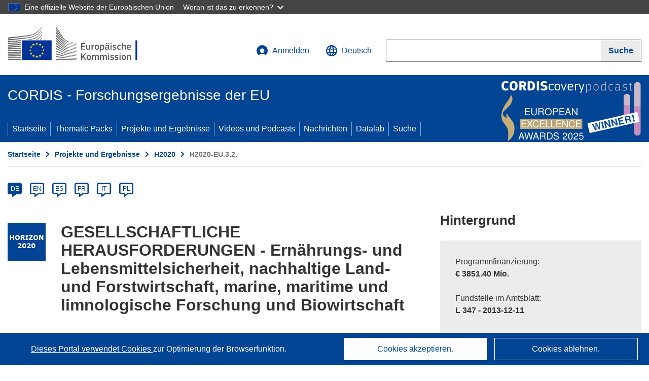

--- FILE ---
content_type: text/html; charset=UTF-8
request_url: https://cordis.europa.eu/programme/id/H2020-EU.3.2./de
body_size: 17878
content:
	
	
<!DOCTYPE html>
<html lang="de">
	<head>
		<meta charset="UTF-8">
		<title>SOCIETAL CHALLENGES - Food security, sustainable agriculture and forestry, marine, maritime and inland water research, and the bioeconomy | Programm | H2020 | CORDIS | Europäische Kommission</title>
		<meta name="viewport" content="width=device-width, initial-scale=1">

		<link rel="icon" type="image/png" href="/favicon-96x96.png" sizes="96x96" />
		<link rel="icon" type="image/svg+xml" href="/favicon.svg" />
		<link rel="shortcut icon" href="/favicon.ico" />
		<link rel="apple-touch-icon" sizes="180x180" href="/apple-touch-icon.png" />
		<link rel="manifest" href="/site.webmanifest" />

				<meta content="IE=edge,chrome=1" http-equiv="X-UA-Compatible">                                                             <meta http-equiv='Content-Language' content='en'>
                                                        <meta name='language' content='en'>
                                                        <meta name='available_languages' content='de,en,es,fr,it,pl'>
                                                        <meta name='creator' content='CORDIS'>
                                                        <meta name='DCSext.w_lang' content='en'>
                                                        <meta name='description' content=''>
                                                        <meta name='google-site-verification' content='mOeFdYEynpXivBod6K_Jfd-DiS9RGAXfuojTCwrdPOU'>
                                                        <meta name='msvalidate.01' content='CA810A096AD6CB74DF1B7CE7773818CB'>
                                                        <meta name='publisher' content='Publication Office/CORDIS'>
                                                        <meta name='type' content='57'>
                                                        <meta name='keywords' content='programme;FP7;H2020;European Commission;CORDIS EU;EU funded projects;H2020-EU.3.2.;Research &amp; Development'>
                                                        <meta name='DCSext.w_user_aut' content='0'>
                                                        <meta name='title' content='SOCIETAL CHALLENGES - Food security, sustainable agriculture and forestry, marine, maritime and inland water research, and the bioeconomy | Programm | H2020 | CORDIS | Europäische Kommission'>
                                                        <meta name='basename' content='html'>
                                                        <meta name='twitter:title' content='SOCIETAL CHALLENGES - Food security, sustainable agriculture and forestry, marine, maritime and inland water research, and the bioeconomy | Programm | H2020 | CORDIS | Europäische Kommission'>
                                                        <meta name='twitter:description' content=''>
                                                        <meta name='DCSext.w_rcn' content='664281'>
                                                        <meta name='DCSext.w_collection' content='programme'>
                                                        <meta name='DCSext.w_rcn_type' content='programme'>
                                                        <meta name='WT.cg_s' content='SOCIETAL CHALLENGES - Food security, sustainable agriculture and forestry, marine, maritime and inland water research, and the bioeconomy'>
                                                        <meta name='WT.cg_n' content='Programmes'>
                                                        <meta property='og:title' content='SOCIETAL CHALLENGES - Food security, sustainable agriculture and forestry, marine, maritime and inland water research, and the bioeconomy | Programm | H2020 | CORDIS | Europäische Kommission'>
                                                        <meta property='og:description' content=''>
                                                        <meta name='fb:admins' content='350243252149718'>
                                                        <meta name='twitter:card' content='summary'>
                                                        <meta name='twitter:site' content='@CORDIS_EU'>
                                                        <meta name='twitter:creator' content='@CORDIS_EU'>
                                                        <meta property='og:type' content='article'>
                                                        <meta property='og:site_name' content='CORDIS | European Commission'>
                                                        <meta name='contentCreationDate' content='2015-02-24 00:52:42'>
                                                        <meta name='contentUpdateDate' content='2014-09-22 20:44:33'>
                                                        <meta name='publicationDate' content='2014-09-22 20:44:33'>
                                                        <meta name='lastUpdateDate' content='2025-07-02 17:30:10'>
                                                        <meta name='twitter:image' content='https://cordis.europa.eu/projects/icons/logo_h2020_big.jpg'>
                                                        <meta property='og:image' content='https://cordis.europa.eu/projects/icons/logo_h2020_big.jpg'>
    
    
            <link rel="canonical" href="https://cordis.europa.eu/programme/id/H2020-EU.3.2./de" />
                        <link rel="alternate" hreflang="de" href="https://cordis.europa.eu/programme/id/H2020-EU.3.2./de" />
                    <link rel="alternate" hreflang="en" href="https://cordis.europa.eu/programme/id/H2020-EU.3.2." />
                    <link rel="alternate" hreflang="es" href="https://cordis.europa.eu/programme/id/H2020-EU.3.2./es" />
                    <link rel="alternate" hreflang="fr" href="https://cordis.europa.eu/programme/id/H2020-EU.3.2./fr" />
                    <link rel="alternate" hreflang="it" href="https://cordis.europa.eu/programme/id/H2020-EU.3.2./it" />
                    <link rel="alternate" hreflang="pl" href="https://cordis.europa.eu/programme/id/H2020-EU.3.2./pl" />
            
                                                    <script type="application/ld+json" id="structuredDataBreadcrumbList">
                    {"@context":"https://schema.org","@type":"BreadcrumbList","itemListElement":[{"@type":"ListItem","position":1,"name":"Startseite","item":"https://cordis.europa.eu/de"},{"@type":"ListItem","position":2,"name":"Projekte und Ergebnisse","item":"https://cordis.europa.eu/projects/de"},{"@type":"ListItem","position":3,"name":"H2020","item":"https://cordis.europa.eu/programme/id/H2020/de"},{"@type":"ListItem","position":4,"name":"H2020-EU.3.2."}]}
                </script>
                        
    <meta property="og:url" content="https://cordis.europa.eu/programme/id/H2020-EU.3.2./de">
    <meta name="url" content="https://cordis.europa.eu/programme/id/H2020-EU.3.2./de">


					<link rel="stylesheet" href="/build/94.45c93fa8.css"><link rel="stylesheet" href="/build/main.99a16e7a.css">
				<script defer src="https://webtools.europa.eu/load.js" type="text/javascript"></script>
	</head>
	<body>
		<a href="#c-main" class="ecl-link ecl-link--primary ecl-skip-link" id="skip-id">Skip to main content</a>
		<div id="globan-here"></div>
		<div id="survey"></div>
		<div id="banners"></div>

				<header class="ecl-site-header ecl-site-header--has-menu c-header d-print-none" data-ecl-auto-init="SiteHeader" lang="de">
	<div class="ecl-site-header__background">
		<div class="ecl-site-header__header">
			<div class="ecl-site-header__container ecl-container container container-full">
				<div class="ecl-site-header__top" data-ecl-site-header-top>
					 <a href="https://commission.europa.eu/index_de" class="ecl-link ecl-link--standalone ecl-site-header__logo-link" target="_blank" rel="noopener">
						<picture class="ecl-picture ecl-site-header__picture">
							<source srcset="/images/tmp-preset-ec/logo/positive/logo-ec--de.svg" media="(min-width: 996px)">
							<img class="ecl-site-header__logo-image" src="/images/tmp-preset-ec/logo/positive/logo-ec--de.svg" alt="Weiter zur Homepage der Europäischen Kommission"/>
						</picture>
					 	<span class="sr-only">(öffnet in neuem Fenster)</span>
					</a>
					<div
						class="ecl-site-header__action">
						<!-- UPDATED CUSTOM SIGN IN MENU -->
						<div class="ecl-site-header__account">
																																																						<a class="ecl-button ecl-button--tertiary ecl-site-header__login-toggle c-login c-login--base" href="https://cordis.europa.eu/login/de?extUrl=https://cordis.europa.eu%2Fprogramme%2Fid%2FH2020-EU.3.2.%2Fde">
								<svg class="ecl-icon ecl-icon--s ecl-site-header__icon" focusable="false" aria-hidden="false" role="img">
									<title>Anmelden</title>
									<use xlink:href="/build/images/preset-ec/icons/icons.svg#log-in"></use>
								</svg>
								Anmelden
							</a>
						</div>
						<!-- END CUSTOM SIGN IN MENU -->
						<div class="ecl-site-header__language">
							<a class="ecl-button ecl-button--tertiary ecl-site-header__language-selector etransNo" href="/assets/preset-ec/icons/icon#ahl85" data-ecl-language-selector role="button" aria-label="Sprache ändern, aktuelle Sprache ist Englisch" aria-controls="language-list-overlay">
								<span class="ecl-site-header__language-icon">
									<svg class="ecl-icon ecl-icon--s ecl-site-header__icon" focusable="false" aria-hidden="false" role="img">
										<title>Deutsch</title>
										<use xlink:href="/build/images/preset-ec/icons/icons.svg#global"></use>
									</svg>
								</span>
								<span id="lang_name">Deutsch</span>
							</a>
							<div class="ecl-site-header__language-container" id="language-list-overlay" hidden data-ecl-language-list-overlay aria-labelledby="ecl-site-header__language-title" role="dialog">
								<div class="ecl-site-header__language-header">
									<div class="ecl-site-header__language-title" id="ecl-site-header__language-title">
										Bitte wählen Sie eine Sprache
									</div>
									<button class="ecl-button ecl-button--tertiary ecl-site-header__language-close ecl-button--icon-only" type="submit" data-ecl-language-list-close>
										<span class="ecl-button__container">
											<span class="ecl-button__label sr-only" data-ecl-label="true">Schließen</span>
											<svg class="ecl-icon ecl-icon--m ecl-button__icon" focusable="false" aria-hidden="true" data-ecl-icon>
												<use xlink:href="/build/images/preset-ec/icons/icons.svg#close-filled"></use>
											</svg>
										</span>
									</button>
								</div>
								<div
									class="ecl-site-header__language-content">
																		<div class="ecl-site-header__language-category ecl-site-header__language-category--2-col" data-ecl-language-list-eu>
										<div class="ecl-site-header__language-category-title">CORDIS-Sprachen:</div>
										<ul class="ecl-site-header__language-list etransNo">
																																																												<li class="ecl-site-header__language-item">
													<a href="/programme/id/H2020-EU.3.2./es" class="ecl-link ecl-link--standalone ecl-link--no-visited ecl-site-header__language-link " lang="es" hreflang="es" data-se="lang_change_button">
														<span class="ecl-site-header__language-link-code">es</span>
														<span class="ecl-site-header__language-link-label">español</span>
													</a>
												</li>
																																																												<li class="ecl-site-header__language-item">
													<a href="/programme/id/H2020-EU.3.2./de" class="ecl-link ecl-link--standalone ecl-link--no-visited ecl-site-header__language-link ecl-site-header__language-link--active" lang="de" hreflang="de" data-se="lang_change_button">
														<span class="ecl-site-header__language-link-code">de</span>
														<span class="ecl-site-header__language-link-label">Deutsch</span>
													</a>
												</li>
																																																												<li class="ecl-site-header__language-item">
													<a href="/programme/id/H2020-EU.3.2." class="ecl-link ecl-link--standalone ecl-link--no-visited ecl-site-header__language-link " lang="en" hreflang="en" data-se="lang_change_button">
														<span class="ecl-site-header__language-link-code">en</span>
														<span class="ecl-site-header__language-link-label">English</span>
													</a>
												</li>
																																																												<li class="ecl-site-header__language-item">
													<a href="/programme/id/H2020-EU.3.2./fr" class="ecl-link ecl-link--standalone ecl-link--no-visited ecl-site-header__language-link " lang="fr" hreflang="fr" data-se="lang_change_button">
														<span class="ecl-site-header__language-link-code">fr</span>
														<span class="ecl-site-header__language-link-label">français</span>
													</a>
												</li>
																																																												<li class="ecl-site-header__language-item">
													<a href="/programme/id/H2020-EU.3.2./it" class="ecl-link ecl-link--standalone ecl-link--no-visited ecl-site-header__language-link " lang="it" hreflang="it" data-se="lang_change_button">
														<span class="ecl-site-header__language-link-code">it</span>
														<span class="ecl-site-header__language-link-label">italiano</span>
													</a>
												</li>
																																																												<li class="ecl-site-header__language-item">
													<a href="/programme/id/H2020-EU.3.2./pl" class="ecl-link ecl-link--standalone ecl-link--no-visited ecl-site-header__language-link " lang="pl" hreflang="pl" data-se="lang_change_button">
														<span class="ecl-site-header__language-link-code">pl</span>
														<span class="ecl-site-header__language-link-label">polski</span>
													</a>
												</li>
																					</ul>
									</div>
																		<div class="ecl-site-header__language-category" data-ecl-language-list-non-eu="">
										<div class="ecl-site-header__language-category-title">Maschinelle Übersetzung:</div>
										<p>Diese maschinelle Übersetzung wird vom automatischen Übersetzungsdienst „eTranslation“ der Europäischen Kommission bereitgestellt, um Ihnen das Verständnis dieser Seite zu erleichtern. <a href="https://ec.europa.eu/info/use-machine-translation-europa-exclusion-liability_de" class="link--external" target="_blank" rel="noopener" aria-label="(öffnet in neuem Fenster)" rel="noopener" aria-label="(öffnet in neuem Fenster)">Bitte lesen Sie die Nutzungsbedingungen</a>.</p>
										<div class="c-header__machine-container etransNo">
											<select name="machine-lang-options" id="machine-lang-options" class="o-select">
																									<option value="bg">български</option>
																									<option value="es">español</option>
																									<option value="cs">čeština</option>
																									<option value="da">dansk</option>
																									<option value="de">Deutsch</option>
																									<option value="et">eesti</option>
																									<option value="el">ελληνικά</option>
																									<option value="en">English</option>
																									<option value="fr">français</option>
																									<option value="ga">Gaeilge</option>
																									<option value="hr">hrvatski</option>
																									<option value="it">italiano</option>
																									<option value="lv">latviešu</option>
																									<option value="lt">lietuvių</option>
																									<option value="hu">magyar</option>
																									<option value="mt">Malti</option>
																									<option value="nl">Nederlands</option>
																									<option value="pl">polski</option>
																									<option value="pt">português</option>
																									<option value="ro">română</option>
																									<option value="sk">slovenčina</option>
																									<option value="sl">slovenščina</option>
																									<option value="fi">suomi</option>
																									<option value="sv">svenska</option>
																									<option value="ru">русский</option>
																									<option value="uk">Українська</option>
																							</select>
											<button class="o-btn" id="trigger-etrans">Übersetzen</button>
										</div>
									</div>
								</div>
							</div>
						</div>
						<div class="ecl-site-header__search-container" role="search" aria-label="Suche">
							<a class="ecl-button ecl-button--tertiary ecl-site-header__search-toggle" href="#" data-ecl-search-toggle="true" aria-controls="search-form-id" aria-expanded="false">
								<svg class="ecl-icon ecl-icon--s ecl-site-header__icon" focusable="false" aria-hidden="false" role="img">
									<title>Suche</title>
									<use xlink:href="/build/images/preset-ec/icons/icons.svg#search"></use>
								</svg>
								Suche
							</a>
							<form class="ecl-search-form ecl-site-header__search" role="search" arial-label="Search on CORDIS" data-ecl-search-form action="/search/de" id="header_search-form" aria-label="Suche">
								<div class="ecl-form-group">
									<label for="search-input-id" id="search-input-id-label" class="ecl-form-label ecl-search-form__label">Suche</label>
									<input id="search-input-id" class="ecl-text-input ecl-text-input--m ecl-search-form__text-input" type="search" name="query"/>
								</div>
								<button class="ecl-button ecl-button--ghost ecl-search-form__button ppas-oss_launch-search3" type="submit" aria-label="Suche" data-se="header_searchform_button">
									<span class="ecl-button__container" data-se="header_searchform_text">
										<svg class="ecl-icon ecl-icon--xs ecl-button__icon" focusable="false" aria-hidden="true" data-ecl-icon>
											<use xlink:href="/build/images/preset-ec/icons/icons.svg#search"></use>
										</svg>
										<span class="ecl-button__label t-text-bold" style="margin: 0" data-ecl-label="true">Suche</span>
									</span>
								</button>
							</form>
						</div>
					</div>
				</div>
			</div>
		</div>
		<div class="ecl-site-header__message">
			<div class="ecl-container">
								<div id="custom-etrans">
    <div id="etrans-here"></div>
    <div id="customReceiver"></div>
</div>

<script type="application/json">
{
    "service": "etrans",
    "renderTo": "#etrans-here",
    "languages": {
        "exclude": [
            "en"
        ]
    },
    "renderAs": {
        "icon": false,
        "link": false,
        "button": false
    },
    "config": {
       "targets": {
            "receiver": "#customReceiver"
        },
        "mode": "lc2023"
    },
    "hidden": false,
    "lang": "de"
}
</script>
			</div>
		</div>
	</div>
	<div class="ecl-site-header__banner">
		<div class="ecl-container container container-full">
																		<div class="ecl-site-header__site-name c-site-name  " data-env="" data-se="cordis_title">CORDIS - Forschungsergebnisse der EU</div>
			<div class="ecl-site-header__site-name c-site-name--short   " data-env="" data-se="cordis_title">CORDIS</div>
		</div>
	</div>
	<nav class="ecl-menu" data-ecl-menu data-ecl-menu-max-lines="2" data-ecl-auto-init="Menu" data-ecl-menu-label-open="Menu" data-ecl-menu-label-close="Close" aria-expanded="false" role="navigation">
		<div class="ecl-menu__overlay"></div>
		<div class="ecl-container ecl-menu__container container container-full">
			<a href="#" class="ecl-link ecl-link--standalone ecl-link--icon ecl-button ecl-button--tertiary ecl-menu__open ecl-link--icon-only" data-ecl-menu-open>
				<svg class="ecl-icon ecl-icon--m ecl-link__icon" focusable="false" aria-hidden="true">
					<use xlink:href="/build/images/preset-ec/icons/icons.svg#hamburger"></use>
				</svg>
				<span class="ecl-link__label">Menu</span>
			</a>
			<section class="ecl-menu__inner" data-ecl-menu-inner role="application" aria-label="Menu">
				<header class="ecl-menu__inner-header">
					<button class="ecl-button ecl-button--ghost ecl-menu__close ecl-button--icon-only" type="submit" data-ecl-menu-close>
						<span class="ecl-button__container">
							<span class="ecl-button__label sr-only" data-ecl-label="true">Schließen</span>
							<svg class="ecl-icon ecl-icon--m ecl-button__icon" focusable="false" aria-hidden="true" data-ecl-icon>
								<use xlink:href="/build/images/preset-ec/icons/icons.svg#close"></use>
							</svg>
						</span>
					</button>
					<div class="ecl-menu__title">Menu</div>
					<button class="ecl-button ecl-button--ghost ecl-menu__back" type="submit" data-ecl-menu-back>
						<span class="ecl-button__container">
							<svg class="ecl-icon ecl-icon--xs ecl-icon--rotate-270 ecl-button__icon" focusable="false" aria-hidden="true" data-ecl-icon>
								<use xlink:href="/build/images/preset-ec/icons/icons.svg#corner-arrow"></use>
							</svg>
							<span class="ecl-button__label" data-ecl-label="true">Back</span>
						</span>
					</button>
				</header>
				<button class="ecl-button ecl-button--ghost ecl-menu__item ecl-menu__items-previous ecl-button--icon-only" type="button" data-ecl-menu-items-previous tabindex="-1">
					<span class="ecl-button__container">
						<svg class="ecl-icon ecl-icon--s ecl-icon--rotate-270 ecl-button__icon" focusable="false" aria-hidden="true" data-ecl-icon>
							<use xlink:href="/build/images/preset-ec/icons/icons.svg#corner-arrow"></use>
						</svg>
						<span class="ecl-button__label" data-ecl-label="true">Previous
							              items</span>
					</span>
				</button>
				<button class="ecl-button ecl-button--ghost ecl-menu__item ecl-menu__items-next ecl-button--icon-only" type="button" data-ecl-menu-items-next tabindex="-1">
					<span class="ecl-button__container">
						<svg class="ecl-icon ecl-icon--s ecl-icon--rotate-90 ecl-button__icon" focusable="false" aria-hidden="true" data-ecl-icon>
							<use xlink:href="/build/images/preset-ec/icons/icons.svg#corner-arrow"></use>
						</svg>
						<span class="ecl-button__label" data-ecl-label="true">Next
							              items</span>
					</span>
				</button>

				<ul class="ecl-menu__list" data-ecl-menu-list>
															<li class="ecl-menu__item " data-ecl-menu-item id="ecl-menu-item-demo-0">
						<a href="/de" class="ecl-menu__link"  data-se="main-menu-link" data-ecl-menu-link data-seid="home">
							Startseite
						</a>
					</li>
															<li class="ecl-menu__item " data-ecl-menu-item id="ecl-menu-item-demo-0">
						<a href="/thematic-packs/de" class="ecl-menu__link"  data-se="main-menu-link" data-ecl-menu-link data-seid="packs">
							Thematic Packs
						</a>
					</li>
															<li class="ecl-menu__item " data-ecl-menu-item id="ecl-menu-item-demo-0">
						<a href="/projects/de" class="ecl-menu__link"  data-se="main-menu-link" data-ecl-menu-link data-seid="projects-results">
							Projekte und Ergebnisse
						</a>
					</li>
															<li class="ecl-menu__item " data-ecl-menu-item id="ecl-menu-item-demo-0">
						<a href="/videos-podcasts/de" class="ecl-menu__link"  data-se="main-menu-link" data-ecl-menu-link data-seid="videos-podcasts">
							Videos und Podcasts
						</a>
					</li>
															<li class="ecl-menu__item " data-ecl-menu-item id="ecl-menu-item-demo-0">
						<a href="/news/de" class="ecl-menu__link"  data-se="main-menu-link" data-ecl-menu-link data-seid="news">
							Nachrichten
						</a>
					</li>
															<li class="ecl-menu__item " data-ecl-menu-item id="ecl-menu-item-demo-0">
						<a href="/datalab/de" class="ecl-menu__link"  data-se="main-menu-link" data-ecl-menu-link data-seid="datalab">
							Datalab
						</a>
					</li>
										<li class="ecl-menu__item " data-ecl-menu-item id="ecl-menu-item-demo-0">
						<a href="/search/de" class="ecl-menu__link"  data-se="main-menu-link" data-ecl-menu-link data-seid="search">
							Suche
						</a>
					</li>
				</ul>
			</section>
		</div>
	</nav>
  <!-- ADVERT -->
    <div class="c-cordis-advert__container c-cordis-advert__de">
      <div class="ecl-container container container-full c-cordis-advert__inner">
        <a href="/search?q=/article/relations/categories/collection/code=&#039;podcast&#039; AND language=&#039;de&#039;&amp;p=1&amp;num=10&amp;srt=/article/contentUpdateDate:decreasing" class="c-cordis-advert__link">
          <img class="c-cordis-advert__img-lg" src="/images/cordis-adverts/podcast-50-large.png" alt="CORDIScovery podcast 50th episode" />
          <img class="c-cordis-advert__img-sm" src="/images/cordis-adverts/podcast-50-small.png" alt="CORDIScovery podcast 50th episode" />
        </a>
      </div>
    </div>
  <!-- END ADVERT -->
</header>


		<div class="o-wrapper o-wrapper--webux">
			   <nav
        class="ecl-breadcrumb"
        aria-label="Sie befinden sich hier:"
        data-ecl-breadcrumb="true"
        data-ecl-auto-init="Breadcrumb"
    >
        <ol class="container container-full ecl-breadcrumb__container">
                                                                                        <li class="ecl-breadcrumb__segment" data-ecl-breadcrumb-item="static">
                                            <a href="/de" class="ecl-breadcrumb__link ecl-link ecl-link--no-visited ecl-link--standalone" >
                                                                                                Startseite
                                                                                    </a>
                                                    <svg class="ecl-icon ecl-icon--2xs ecl-icon--rotate-90 ecl-breadcrumb__icon" focusable="false" aria-hidden="true" role="presentation">
                                <use xlink:href="/build/images/preset-ec/icons/icons.svg#corner-arrow"></use>
                            </svg>
                                            </li>
                                                                                        <li class="ecl-breadcrumb__segment ecl-breadcrumb__segment--ellipsis" data-ecl-breadcrumb-ellipsis="">
                            <button class="ecl-button ecl-button--ghost ecl-breadcrumb__ellipsis" type="button" data-ecl-breadcrumb-ellipsis-button="" aria-label="Aufklappen durch Anklicken">…</button>
                            <svg class="ecl-icon ecl-icon--2xs ecl-icon--rotate-90 ecl-breadcrumb__icon" focusable="false" aria-hidden="true" role="presentation">
                                <use xlink:href="/build/images/preset-ec/icons/icons.svg#corner-arrow"></use>
                            </svg>
                        </li>
                                                            <li class="ecl-breadcrumb__segment" data-ecl-breadcrumb-item="expandable">
                                            <a href="/projects/de" class="ecl-breadcrumb__link ecl-link ecl-link--no-visited ecl-link--standalone" >
                                                                                                Projekte und Ergebnisse
                                                                                    </a>
                                                    <svg class="ecl-icon ecl-icon--2xs ecl-icon--rotate-90 ecl-breadcrumb__icon" focusable="false" aria-hidden="true" role="presentation">
                                <use xlink:href="/build/images/preset-ec/icons/icons.svg#corner-arrow"></use>
                            </svg>
                                            </li>
                                                                                                        <li class="ecl-breadcrumb__segment" data-ecl-breadcrumb-item="static">
                                            <a href="/programme/id/H2020/de" class="ecl-breadcrumb__link ecl-link ecl-link--no-visited ecl-link--standalone" >
                                                                                                H2020
                                                                                    </a>
                                                    <svg class="ecl-icon ecl-icon--2xs ecl-icon--rotate-90 ecl-breadcrumb__icon" focusable="false" aria-hidden="true" role="presentation">
                                <use xlink:href="/build/images/preset-ec/icons/icons.svg#corner-arrow"></use>
                            </svg>
                                            </li>
                                                                                                            <li class="ecl-breadcrumb__segment ecl-breadcrumb__current-page" data-ecl-breadcrumb-item="static" aria-current="page">
                                                                         H2020-EU.3.2.
                                                                    </li>
                                    </ol>
    </nav>

			            <div id="pdfLoaded"></div>

        <section class="container container-full">
            <header>
                <p class="sr-only">Programme Category</p>
                


            </header>
        </section>

        <div class="container container-full">
    <div class="row t-row-print">
        <section class="col-12 o-section">
            <header>
                <p class="sr-only">
                    Article available in the following languages:
                </p>
            </header>
                        <div class="c-language-list">
                                                                                                                                                <span class="c-language-bubble c-language-bubble--active"><a class="c-language-bubble__label" lang="de" aria-label="de" href="/programme/id/H2020-EU.3.2./de">DE</a></span>
                                                                                                                        <span class="c-language-bubble"><a class="c-language-bubble__label" lang="en" aria-label="en" href="/programme/id/H2020-EU.3.2.">EN</a></span>
                                                                                                                        <span class="c-language-bubble"><a class="c-language-bubble__label" lang="es" aria-label="es" href="/programme/id/H2020-EU.3.2./es">ES</a></span>
                                                                                                                        <span class="c-language-bubble"><a class="c-language-bubble__label" lang="fr" aria-label="fr" href="/programme/id/H2020-EU.3.2./fr">FR</a></span>
                                                                                                                        <span class="c-language-bubble"><a class="c-language-bubble__label" lang="it" aria-label="it" href="/programme/id/H2020-EU.3.2./it">IT</a></span>
                                                                                                                        <span class="c-language-bubble"><a class="c-language-bubble__label" lang="pl" aria-label="pl" href="/programme/id/H2020-EU.3.2./pl">PL</a></span>
                                                </div>
        </section>

        <article class="col-12 col-lg-8">
            <header>
                                    <div class="c-header-project">
    
    
    <div class="c-header-project row">
                            <div class="col-12 col-md-auto c-header-project__logo-container" data-se="project_heading__icon">
                            <img src="/images//projects/icons/logo_h2020_big.jpg" class="c-header-project__logo" alt="" aria-hidden="true" width="75" height="75" />
                        </div>
        
                            <div class="col-12 col-md-10 c-header-project__title-container">
                                    <h1 class="c-header-project__title">GESELLSCHAFTLICHE HERAUSFORDERUNGEN - Ernährungs- und Lebensmittelsicherheit, nachhaltige Land- und Forstwirtschaft, marine, maritime und limnologische Forschung und Biowirtschaft</h1>
                            </div>
            </div>
</div>
                
                            </header>

            <p class="c-teaser"></p>

            
                        
                                        <div class="c-article__location t-margin-bottom-20">
                    &nbsp;
                </div>
            
            
                        
                            <div class="c-article__text"><br/><h2>GESELLSCHAFTLICHE HERAUSFORDERUNGEN - Ernährungs- und Lebensmittelsicherheit, nachhaltige Land- und Forstwirtschaft, marine, maritime und limnologische Forschung und Biowirtschaft</h2><br/>	<h3>Einzelziel</h3><br/>Das Einzelziel ist eine ausreichende Versorgung mit sicheren, gesunden und qualitativ hochwertigen Lebensmitteln und anderen biobasierten Produkten durch den Aufbau produktiver, nachhaltiger und ressourcenschonender Primärproduktionssysteme, die Unterstützung der dazugehörigen Ökosystem-Leistungen und die Wiederbelebung der biologischen Vielfalt sowie wettbewerbsfähige Liefer-, Verarbeitungs- und Vermarktungsketten mit niedrigem CO2-Ausstoß. Dies wird den Übergang zu einer nachhaltigen Biowirtschaft in Europa beschleunigen und die Lücke zwischen den neuen Technologien und ihrer Umsetzung schließen.<br/>In den nächsten Jahrzehnten wird Europa einem verschärften Wettbewerb um begrenzte und endliche natürliche Ressourcen ausgesetzt sein, mit den Folgen des Klimawandels konfrontiert werden, der sich vor allem auf die Primärproduktionssysteme (Landwirtschaft – einschließlich Tierzucht und Gartenbau –, Forstwirtschaft, Fischerei und Aquakultur) auswirkt, und vor der Herausforderung stehen, angesichts einer in Europa und weltweit wachsenden Bevölkerung die Versorgung mit sicheren und nachhaltigen Lebensmitteln zu gewährleisten. Schätzungen gehen davon aus, dass die weltweite Versorgung mit Lebensmitteln um 70 % gesteigert werden muss, um die bis 2050 auf 9 Milliarden Menschen wachsende Weltbevölkerung ernähren zu können. 10 % der Treibhausgasemissionen der Union entfallen auf die Landwirtschaft, deren Treibhausgasemissionen in Europa zwar zurückgehen, doch weltweit auf bis zu voraussichtlich 20 % im Jahr 2030 ansteigen werden. Ferner muss Europa bei abnehmenden Beständen an fossilen Brennstoffen (die Produktion von Öl und Flüssiggas wird bis 2050 um voraussichtlich 60[nbsp% zurückgehen) eine ausreichende und nachhaltige Versorgung mit Rohstoffen, Energie und Industrieprodukten sicherstellen und gleichzeitig seine Wettbewerbsfähigkeit aufrechterhalten. Der Bioabfall (geschätzt auf bis zu 138 Millionen Tonnen pro Jahr in der EU, wovon bis zu 40 % auf Deponien entsorgt werden) verursacht trotz seines potenziell hohen Mehrwerts gewaltige Probleme und Kosten<br/>So werden schätzungsweise 30 % aller in den entwickelten Ländern erzeugten Lebensmittel weggeworfen. Die Halbierung dieses Anteils in der Union bis 2030 erfordert tiefgreifende Veränderungen. Ferner macht die Einschleppung und Verbreitung von Tier- und Pflanzenseuchen und -krankheiten – auch von Zoonosen – und mit Lebensmitteln übertragenen Erregern an nationalen Grenzen nicht Halt. Neben wirksamen nationalen Präventivmaßnahmen sind für die optimale Kontrolle und für ein wirksames Funktionieren des Binnenmarkts auch Maßnahmen auf Unionsebene notwendig. Die Herausforderung ist komplex, wirkt sich auf eine große Bandbreite miteinander verflochtener Sektoren aus und erfordert ein ganzheitliches und systembezogenes Vorgehen.<br/>Der Bedarf an biologischen Ressourcen steigt ständig, um die Nachfrage nach sicheren und gesunden Lebensmitteln, nach Biowerkstoffen, Biobrennstoffen und biobasierten Produkten – von Verbraucherprodukten bis zu chemischen Grundprodukten – zu befriedigen. Die für ihre Erzeugung benötigten Kapazitäten terrestrischer und aquatischer Ökosysteme, an deren Nutzung zudem konkurrierende Ansprüche gestellt werden, sind jedoch begrenzt und häufig nicht optimal bewirtschaftet, was sich beispielsweise am starken Rückgang des Kohlenstoffgehalts und der Fruchtbarkeit der Böden und an der Dezimierung der Fischbestände erkennen lässt. Der Spielraum für größere Ökosystemleistungen von landwirtschaftlichen Flächen, Wäldern, Meer- und Süßwasser ist noch zu wenig ausgeschöpft;<br/>hier gilt es, agronomische, ökologische und soziale Ziele in die nachhaltige Produktion und den nachhaltigen Verbrauch einzubeziehen. Das Potenzial biologischer Ressourcen und Ökosysteme könnte sehr viel nachhaltiger, effizienter und integrierter genutzt werden.<br/>Beispielsweise könnte das Potenzial der Biomasse aus Landwirtschaft, Wäldern und den Abfallströmen landwirtschaftlichen, aquatischen, industriellen und auch kommunalen Ursprungs besser ausgeschöpft werden. Im Kern geht es um den Übergang zu einer optimalen Verwendung und Erneuerbarkeit biologischer Ressourcen sowie zu nachhaltigen Primärproduktions- und Verarbeitungssystemen, mit denen mehr Lebensmittel, Fasern und andere biobasierte Produkte produziert werden können, deren Input, Umweltauswirkung und Treibhausgasemissionen niedrig sind und die bessere Ökosystemleistungen, ohne Abfall und mit angemessenem gesellschaftlichem Wert erbringen. Ziel ist die Einrichtung von Nahrungsmittelerzeugungssystemen, die die natürlichen Ressourcen, von denen sie abhängen, im Hinblick auf einen nachhaltigen Wohlstand aufrechterhalten. Unsere Art, Lebensmittel zu erzeugen, zu vermarkten, zu konsumieren und zu regulieren, muss besser verstanden und weiterentwickelt werden. Damit dies in Europa und darüber hinaus Realität wird, kommt es auf kritische gemeinsame Forschungs- und Innovationsanstrengungen sowie auf einen permanenten Dialog zwischen den politischen, gesellschaftlichen, wirtschaftlichen und sonstigen Gruppen von Akteuren an.<br/><h3>Begründung und Mehrwert für die Union</h3><br/>Landwirtschaft, Forstwirtschaft, Fischerei und Aquakultur bilden zusammen mit den biobasierten Industriezweigen die Sektoren, die die Biowirtschaft stützen. Die Biowirtschaft stellt einen großen und wachsenden Markt mit einem Wert von schätzungsweise über 2 Billionen EUR dar, der 20 Millionen Arbeitsplätze bietet und auf den im Jahr 2009 9 % der Gesamtbeschäftigung in der Union entfallen sind. Investitionen in Forschung und Innovation im Rahmen dieser gesellschaftlichen Herausforderung werden Europa in die Lage versetzen, eine führende Rolle auf den betreffenden Märkten einzunehmen, und zur Erreichung der Ziele der Strategie Europa 2020 sowie ihrer Leitinitiativen "Innovationsunion" und "Ressourcenschonendes Europa" beitragen.<br/>Eine uneingeschränkt funktionsfähige europäische Biowirtschaft, die sich von der nachhaltigen Produktion erneuerbarer Ressourcen terrestrischen Ursprungs oder mit Ursprung in Fischerei und Aquakultur über ihre Verarbeitung zu Lebensmitteln, Futtermitteln, Fasern, biobasierten Produkten und Bioenergie bis hin zu damit zusammenhängenden öffentlichen Gütern erstreckt, wird einen hohen Mehrwert für die Union hervorbringen. Parallel zu den marktbezogenen Funktionen fördert die Biowirtschaft außerdem zahlreiche Funktionen hinsichtlich öffentlicher Güter, biologische Vielfalt und Ökosystemdienste. Mit einer nachhaltigen Bewirtschaftung lässt sich die ökologische Bilanz der Primärproduktion und der Versorgungskette insgesamt verbessern. Sie kann deren Wettbewerbsfähigkeit erhöhen, die Eigenständigkeit Europas stärken, Arbeitsplätze schaffen und Geschäftsmöglichkeiten eröffnen, die für die ländliche und küstennahe Entwicklung von wesentlicher Bedeutung sind. Die sich aus der Nahrungs- und Lebensmittelsicherheit, einer nachhaltigen Landwirtschaft und Tierhaltung, der aquatischen Produktion, der Forstwirtschaft und insgesamt aus der Biowirtschaft ergebenden Herausforderungen stellen sich in Europa und weltweit. Um die notwendigen Cluster zu bilden, sind Maßnahmen auf Unionsebene notwendig, damit die erforderliche Bandbreite und kritische Masse erreicht wird, mit der die Bemühungen einzelner Mitgliedstaaten oder einer Gruppe von Mitgliedstaaten ergänzt werden können. Durch die Einbeziehung unterschiedlichster Akteure werden die notwendigen, gegenseitig bereichernden Wechselwirkungen zwischen Forschern, Unternehmen, Landwirten bzw. Produzenten, Beratern und Endnutzern sichergestellt. Die Unionsebene wird auch benötigt, um eine kohärente und sektorübergreifende Herangehensweise an diese Herausforderung und eine enge Verknüpfung mit der einschlägigen Unionspolitik sicherzustellen. Die Koordinierung von Forschung und Innovation auf Unionsebene gibt Anstöße für die notwendigen Veränderungen in der Union und beschleunigt diese.<br/>Forschung und Innovation bilden Schnittstellen mit einem breiten Spektrum von Unionsstrategien und -zielen und unterstützen deren Konzipierung und Festlegung; hierzu zählt die Gemeinsame Agrarpolitik (insbesondere die Politik für die Entwicklung des ländlichen Raums, die Initiativen für die gemeinsame Planung, unter anderem "Landwirtschaft, Ernährungssicherheit und Klimawandel", "Gesunde Ernährung für ein gesundes Leben" und "Intakte und fruchtbare Meere und Ozeane"), die europäische Innovationspartnerschaft "Produktivität und Nachhaltigkeit in der Landwirtschaft" und die Europäische Innovationspartnerschaft für Wasser, die Gemeinsame Fischereipolitik, die Integrierte Meerespolitik, das Europäische Programm zur Klimaänderung, die Wasserrahmenrichtlinie, die Meeresstrategie-Richtlinie, der EU-Forstaktionsplan, die Bodenschutzstrategie, die Unionsstrategie für die biologische Vielfalt (2020), der Strategieplan für Energietechnologie, die Innovations- und Industriepolitik der Union, die Außen- und Entwicklungspolitik der Union, die Strategien für die Pflanzengesundheit sowie für die Gesundheit und das Wohlergehen von Tieren, der Rechtsrahmen für Umweltschutz, Gesundheit und Sicherheit sowie zur Förderung der Ressourceneffizienz und des Klimaschutzes und zur Verringerung von Abfall. Eine stärkere Einbeziehung des gesamten Kreislaufs von der Grundlagenforschung hin zur Innovation in einschlägige Unionsstrategien wird deren Mehrwert für die Union deutlich erhöhen, Hebeleffekte bewirken, die gesellschaftliche Relevanz vergrößern, gesunde Lebensmittel liefern und dazu beitragen, die nachhaltige Bewirtschaftung von Boden, Meeren und der offenen See weiter zu verbessern und die Märkte der Bioökonomie weiterzuentwickeln.<br/>Zur Unterstützung der Unionspolitik im Zusammenhang mit der Biowirtschaft und zur Erleichterung der Steuerung und Begleitung von Forschung und Innovation werden sozioökonomische Forschungsarbeiten und zukunftsgerichtete Tätigkeiten im Hinblick auf die Strategie für die Biowirtschaft durchgeführt, einschließlich der Entwicklung von Indikatoren, Datenbanken, Modellen, Prognosen und Abschätzung der Folgen von Initiativen für Wirtschaft, Gesellschaft und Umwelt.<br/>Maßnahmen, die auf die Herausforderungen ausgerichtet sind und sich auf den gesellschaftlichen, wirtschaftlichen und ökologischen Nutzen und die Modernisierung der Sektoren und Märkte konzentrieren, die mit der Biowirtschaft in Zusammenhang stehen, werden im Rahmen einer multidisziplinären Forschung unterstützt, um so Innovationen zu begünstigen und neue Strategien, Verfahren, nachhaltige Produkte und Prozesse hervorzubringen. Ferner wird ein breit gefasstes Innovationskonzept verfolgt, das technologische, nichttechnologische, organisatorische, ökonomische und gesellschaftliche Innovationen, aber beispielsweise auch Wege für den Technologietransfer sowie neuartige Geschäftsmodelle, Markenkonzepte und Dienstleistungen umfasst. Das Potenzial von Landwirten und KMU für Beiträge zu Innovationen muss anerkannt werden. Bei der Strategie für die Biowirtschaft muss der Bedeutung des lokalen Wissens und der Vielfalt Rechnung getragen werden.<br/><h3>Einzelziele und Tätigkeiten in Grundzügen</h3><br/><h3>a) Nachhaltige Land- und Forstwirtschaft </h3><br/> Ziel ist die ausreichende Versorgung mit Lebensmitteln, Futtermitteln, Biomasse und anderen Rohstoffen unter Wahrung der natürlichen Ressourcen wie Wasser, Boden und biologische Vielfalt, aus europäischer und globaler Perspektive, und Verbesserung der Ökosystemleistungen, einschließlich des Umgangs mit dem Klimawandel und dessen Abmilderung. Schwerpunkt der Tätigkeiten ist die Steigerung der Qualität und des Werts der landwirtschaftlichen Erzeugnisse durch eine im Ergebnis nachhaltigere und produktivere Landwirtschaft, einschließlich Tierzucht und Forstwirtschaft, die vielseitig, widerstandsfähig und ressourcenschonend ist (im Sinne eines geringen CO2-Ausstoßes, geringen externen Inputs und niedrigen Wasserverbrauchs), die natürlichen Ressourcen schützt, weniger Abfall erzeugt und, anpassungsfähig ist. Darüber hinaus geht es um die Entwicklung von Dienstleistungen, Konzepten und Strategien zur Stärkung der wirtschaftlichen Existenz in ländlichen Gebieten und zur Förderung nachhaltiger Verbrauchsmuster.<br/>Insbesondere in Bezug auf die Forstwirtschaft besteht das Ziel darin, auf nachhaltige Weise biobasierte Produkte, Ökosystemleistungen und ausreichend Biomasse zu erzeugen und dabei die wirtschaftlichen, ökologischen und sozialen Aspekte der Forstwirtschaft gebührend zu berücksichtigen. Schwerpunkt der Tätigkeiten wird die Weiterentwicklung der Produktion und Nachhaltigkeit ressourceneffizienter Forstwirtschaftssysteme sein, die für die Stärkung der Widerstandsfähigkeit der Wälder und für den Schutz der biologischen Vielfalt von entscheidender Bedeutung sind und die zunehmende Nachfrage nach Biomasse befriedigen können.<br/>Auch die Wechselwirkung zwischen Funktionspflanzen einerseits und Gesundheit und Wohlergehen andererseits sowie der Einsatz von Gartenbau und Forstwirtschaft für den Ausbau der Stadtbegrünung werden berücksichtigt.<br/><h3>b) Nachhaltiger und wettbewerbsfähiger Agrar- und Lebensmittelsektor für sichere und gesunde Ernährung </h3><br/> Ziel ist es, den Anforderungen der Bürger und der Umwelt an sichere, gesunde und erschwingliche Lebensmittel gerecht zu werden, die Nachhaltigkeit von Lebens- und Futtermittelverarbeitung, -vertrieb und -verbrauch zu erhöhen und die Wettbewerbsfähigkeit des Lebensmittelsektors – auch unter Berücksichtigung der kulturellen Komponente der Lebensmittelqualität – zu stärken. Schwerpunkt der Tätigkeiten sind gesunde und sichere Lebensmittel für alle, Aufklärung der Verbraucher, ernährungsbezogene Lösungen und Innovationen im Dienste einer besseren Gesundheit sowie wettbewerbsfähige Verfahren für die Lebensmittelverarbeitung, die weniger Ressourcen und Zusatzstoffe verbrauchen und bei denen weniger Nebenprodukte, Abfälle und Treibhausgase anfallen.<br/><h3>c) Erschließung des Potenzials aquatischer Bioressourcen </h3><br/> Ziel ist die Bewirtschaftung, nachhaltige Nutzung und Erhaltung aquatischer Bioressourcen mit dem Ziel einer Maximierung des gesellschaftlichen und wirtschaftlichen Nutzens der Meere, der offenen See und der Binnengewässer Europas bei gleichzeitigem Schutz der biologischen Vielfalt. Schwerpunkt der Tätigkeiten ist ein optimaler Beitrag zur Lebensmittel-Versorgungssicherheit durch Entwicklung einer nachhaltigen und umweltfreundlichen Fischerei, die nachhaltige Bewirtschaftung der Ökosysteme unter Bereitstellung von Gütern und Dienstleistungen und eine im Rahmen der Weltwirtschaft wettbewerbsfähige und umweltfreundliche europäischen Aquakultur sowie die Förderung mariner und maritimer Innovationen mit Hilfe der Biotechnologie als Motor für ein intelligentes "blaues" Wachstum.<br/><h3>d) Nachhaltige und wettbewerbsfähige biobasierte Industriezweige und Förderung der Entwicklung einer europäischen Biowirtschaft </h3><br/>Ziel ist die Förderung ressourcenschonender, nachhaltiger und wettbewerbsfähiger europäischer biobasierter Industriezweige mit niedrigem CO2-Ausstoß. Schwerpunkt der Tätigkeiten ist die Förderung der wissensgestützten Biowirtschaft durch Umwandlung herkömmlicher Industrieverfahren und -produkte in biobasierte ressourcenschonende und energieeffiziente Verfahren und Produkte, der Aufbau integrierter Bioraffinerien der zweiten und nachfolgenden Generation, die möglichst optimale Nutzung der Biomasse aus der Primärproduktion sowie der Reststoffe, des Bioabfalls und der Nebenprodukte der biobasierten Industrie und die Öffnung neuer Märkte durch Unterstützung von Normungs- und Zertifizierungssystemen sowie von regulatorischen und Demonstrationstätigkeiten und von Feldversuchen bei gleichzeitiger Berücksichtigung der Auswirkungen der Biowirtschaft auf die (veränderte) Bodennutzung sowie der Ansichten und Bedenken der Zivilgesellschaft.<br/><h3>e) Übergreifende Meeresforschung und maritime Forschung </h3><br/> Ziel ist es, die Auswirkungen der Meere und Ozeane der Union auf die Gesellschaft und das Wirtschaftswachstum zu steigern durch die nachhaltige Bewirtschaftung der Meeresressourcen sowie die Nutzung verschiedener Quellen von Meeresenergie und die weitreichenden unterschiedlichen Formen der Nutzung der Meere.<br/>Der Schwerpunkt der Tätigkeiten liegt auf bereichsübergreifenden wissenschaftlichen und technologischen Herausforderungen im marinen und im maritimen Bereich, um in der ganzen Bandbreite der marinen und maritimen Industriezweige das Potenzial von Meeren und Ozeanen so zu erschließen, dass gleichzeitig der Schutz der Umwelt und die Anpassung an den Klimawandel gewährleistet ist. Ein strategischer koordinierter Ansatz für marine und maritime Forschung in allen Herausforderungen und Schwerpunkte von Horizont 2020 wird auch die Umsetzung relevanter Maßnahmen der Union zur Erreichung blauer Wachstumsziele fördern.<br/><br/><br/></div>
            
            
                    </article>

                    <aside class="col-12 col-lg-4 c-article__aside">

                
                                                            <section>
                            <h2>Hintergrund</h2>
                            
                           
                                                            <div class="c-context__block">
                                                                            <p>
                                            <span>Programmfinanzierung:</span><br/>
                                            <span class="t-text-bold">€ 3851.40 Mio.</span><br/>
                                        </p>
                                                                                                                <p>
                                            <span>Fundstelle im Amtsblatt:</span><br/>
                                            <span class="t-text-bold">L 347 - 2013-12-11</span><br/>
                                        </p>
                                                                    </div>
                                                    </section>
                                        <section class="c-programmes__actions">
                                                    <a href="/search/de?q=contenttype%3D%27project%27+AND+programme%2Fcode%3D%27H2020-EU.3.2.%27&amp;srt=/project/contentUpdateDate:decreasing"
                                class="o-btn o-btn--large o-btn--light c-link-btn t-margin-bottom-20"
                                rel="nofollow"
                            >Alle im Rahmen dieses Programms oder Themas finanzierten Projekte anzeigen</a>
                                            </section>
                            </aside>
            </div>
</div>

                <div class="container container-full">
            <section class="o-section">
    <div class="row">
        <div class="col-12 col-md-6 c-article__footer-left">
                            <div class="t-margin-bottom-30">
                    <h2>Diese Seite teilen <span class="sr-only">Diese Seite in sozialen Netzwerken teilen</span></h2>
                     <div id="sharethispage"></div>

<script type="application/json">{
    "service" : "share",
    "version" : "2.0",
    "networks": ["x", "facebook", "linkedin", "email"],
    "display": "icons",
    "renderTo": "#sharethispage",
    "lang": "de",
    "target": "_blank"
}</script>
                </div>

                        <div class="t-margin-bottom-30">
                                    <h2 id="articledownload">Herunterladen  <span class="sr-only">Den Inhalt der Seite herunterladen</span></h2>
                    <ul aria-labelledby="articledownload" class="c-article__download">
                                                    <li class="c-article__download-item c-article__download-xml"><a href="/programme/id/H2020-EU.3.2./de?format=xml" class="o-btn o-btn--small c-btn--xml c-link-btn" rel="nofollow">XML</a></li>
                        
                                                    <li class="c-article__download-item c-article__download-pdf">
                                <form method="post" action="/pdf/programme/id/H2020-EU.3.2./de" rel="nofollow">
                                    <input type="hidden" name="_token" value="3c3c483abaf040ae54ee8e8d6448b.HMsdYghp9xPjITcyFGcE3231-KFFuF9mF5vDWgEmKBc.a4N7VkIusiS5GFICIgZbmVWGk_EX8DQwday7bnR-bGEuhVMJOy6GIblUcg">
                                    <button class="o-btn o-btn--small c-btn--pdf c-link-btn" type="submit">PDF</button>
                                </form>
                            </li>
                                            </ul>
                            </div>
        </div>
        <div class="col-12 col-md-6 c-article__footer-right">
            <div>
                
                <p>
                    <span class="c-article__update">Letzte Aktualisierung: </span> 22 September 2014 <br />
                </p>
            </div>
                                        <div class="c-booklet selector-booklet-section" data-rcn="664281" data-collection="programme" data-url="https://cordis.europa.eu/programme/id/H2020-EU.3.2./de" data-tab="" data-title="GESELLSCHAFTLICHE HERAUSFORDERUNGEN - Ernährungs- und Lebensmittelsicherheit, nachhaltige Land- und Forstwirtschaft, marine, maritime und limnologische Forschung und Biowirtschaft">
                                                                    <button class="c-booklet__add d-none" aria-label="Zum Booklet hinzufügen" title="Zum Booklet hinzufügen">
                            <span class="ci ci-booklet-add" aria-hidden="true"></span> Booklet
                        </button>
                                        <a href="/booklet/de" class="c-booklet__mybooklet" aria-label="Zur Liste „Mein gespeichertes Booklet“ gehen" title="Zur Liste „Mein gespeichertes Booklet“ gehen">
                        <span class="ci ci-booklet-page-lg" aria-hidden="true"></span> Mein Booklet
                    </a>
                </div>
                    </div>
    </div>
            <div class="c-permalink">
            <p><span class="t-text-bold">Permalink: </span><a href="https://cordis.europa.eu/programme/id/H2020-EU.3.2./de">https://cordis.europa.eu/programme/id/H2020-EU.3.2./de</a></p>
            <p>European Union, 2026</p>
        </div>
    </section>

        </div>
    		</div>

			<footer class="ecl-site-footer c-footer" lang="de">
  <div class="c-footer__in container-full">
    <div class="ecl-site-footer__row">
      <div class="ecl-site-footer__column">
        <div class="ecl-site-footer__section ecl-site-footer__section--site-info">
          <h2 class="ecl-site-footer__title t-margin-bottom-20">
            CORDIS - Forschungsergebnisse der EU
          </h2>
          <div class="ecl-site-footer__description">Diese Website wird vom <a class="link--underlined link--external" href"https://op.europa.eu/de" target="_blank" rel="noopener" aria-label="(öffnet in neuem Fenster)" rel="noopener" aria-label="(öffnet in neuem Fenster)">Amt für Veröffentlichungen der Europäischen Union</a> verwaltet.</div>
          <ul class="ecl-site-footer__list">
            <li class="ecl-site-footer__list-item"><a href="/about/accessibility/de"
                class="ecl-link ecl-link--standalone ecl-site-footer__link">Barrierefreiheit</a></li>
          </ul>
        </div>
      </div>
      <div class="ecl-site-footer__column">
        <div class="ecl-site-footer__section">
          <h2 class="ecl-site-footer__title ecl-site-footer__title--separator">Kontakt</h2>
          <ul class="ecl-site-footer__list">
            <li class="ecl-site-footer__list-item">
              <span class="ecl-site-footer__description"><a href='mailto:cordis@publications.europa.eu'>Wenden Sie sich an das Help Desk</a>.</span>
            </li>
            <li class="ecl-site-footer__list-item">
              <span class="ecl-site-footer__description"><a href="/about/faq/de">Häufig gestellte Fragen</a> (mit Antworten)</span>
            </li>
          </ul>
        </div>
        <div class="ecl-site-footer__section">
          <h2 class="ecl-site-footer__title ecl-site-footer__title--separator">Folgen Sie uns</h2>
          <ul class="ecl-site-footer__list ecl-site-footer__list--inline">
            <li class="ecl-site-footer__list-item">
              <a 
                href="https://ec.europa.eu/newsroom/cordis/user-subscriptions/4149/create "
                class="ecl-link ecl-link--standalone ecl-link--icon ecl-link--icon-before ecl-site-footer__link"
                target="_blank"
              >
                <svg class="ecl-icon ecl-icon--xs ecl-link__icon" focusable="false" aria-hidden="true">
                  <use xlink:href="/build/images/preset-ec/icons/icons.svg#email">
                  </use>
                  </svg><span class="ecl-link__label">Newsletter</span><span class="sr-only">(öffnet in neuem Fenster)</span>
              </a>
            </li>
            <li class="ecl-site-footer__list-item">
              <a 
                href="https://twitter.com/CORDIS_EU"
                class="ecl-link ecl-link--standalone ecl-link--icon ecl-link--icon-before ecl-site-footer__link"
                target="_blank"
              >
                                  <span class="fa-brands fa-x-twitter ecl-icon ecl-icon--xs ecl-link__icon" focusable="false" aria-hidden="true"></span><span class="ecl-link__label">X/Twitter</span>
                  <span class="sr-only">(öffnet in neuem Fenster)</span>
                </a>
            </li>
            <li class="ecl-site-footer__list-item">
              <a 
                href="https://www.facebook.com/EUScienceInnov/"
                class="ecl-link ecl-link--standalone ecl-link--icon ecl-link--icon-before ecl-site-footer__link"
                target="_blank"
              >
                <svg class="ecl-icon ecl-icon--xs ecl-link__icon" focusable="false" aria-hidden="true">
                  <use xlink:href="/build/images/preset-ec/icons/icons-social-media.svg#facebook-negative">
                  </use>
                  </svg><span class="ecl-link__label">Facebook</span><span class="sr-only">(öffnet in neuem Fenster)</span>
              </a>
            </li>
            <li class="ecl-site-footer__list-item">
              <a 
                href="https://www.youtube.com/user/CORDISdotEU"
                class="ecl-link ecl-link--standalone ecl-link--icon ecl-link--icon-before ecl-site-footer__link"
                target="_blank"
              >
                <svg class="ecl-icon ecl-icon--xs ecl-link__icon" focusable="false" aria-hidden="true">
                  <use xlink:href="/build/images/preset-ec/icons/icons-social-media.svg#youtube-negative">
                  </use>
                  </svg><span class="ecl-link__label">YouTube</span><span class="sr-only">(öffnet in neuem Fenster)</span>
              </a>
            </li>
            <li class="ecl-site-footer__list-item">
              <a 
                href="https://www.instagram.com/eu_science"
                class="ecl-link ecl-link--standalone ecl-link--icon ecl-link--icon-before ecl-site-footer__link"
                target="_blank"
              >
                <svg class="ecl-icon ecl-icon--xs ecl-link__icon" focusable="false" aria-hidden="true">
                  <use xlink:href="/build/images/preset-ec/icons/icons-social-media.svg#instagram-negative">
                  </use>
                  </svg><span class="ecl-link__label">Instagram</span><span class="sr-only">(öffnet in neuem Fenster)</span>
              </a>
            </li>
            <li class="ecl-site-footer__list-item">
              <a 
                href="https://www.linkedin.com/company/publications-office-of-the-european-union/"
                class="ecl-link ecl-link--standalone ecl-link--icon ecl-link--icon-before ecl-site-footer__link"
                target="_blank"
              >
                <svg class="ecl-icon ecl-icon--xs ecl-link__icon" focusable="false" aria-hidden="true">
                  <use xlink:href="/build/images/preset-ec/icons/icons-social-media.svg#linkedin-negative">
                  </use>
                  </svg><span class="ecl-link__label">LinkedIn</span><span class="sr-only">(öffnet in neuem Fenster)</span>
              </a>
            </li>
          </ul>
        </div>
      </div>
      <div class="ecl-site-footer__column">
        <div class="ecl-site-footer__section">
          <h2 class="ecl-site-footer__title ecl-site-footer__title--separator">Über uns</h2>
          <ul class="ecl-site-footer__list">
            <li class="ecl-site-footer__list-item">
              <a
                href="/about/de"
                class="ecl-link ecl-link--standalone ecl-site-footer__link">Wer wir sind
              </a>
            </li>
            <li class="ecl-site-footer__list-item">
              <a
                href="/about/services/de"
                class="ecl-link ecl-link--standalone ecl-site-footer__link">CORDIS-Dienste
              </a>
            </li>
          </ul>
        </div>
        <div class="ecl-site-footer__section">
          <h2 class="ecl-site-footer__title ecl-site-footer__title--separator">Weiterführende Links</h2>
          <ul class="ecl-site-footer__list">
            <li class="ecl-site-footer__list-item">
              <a
                href="https://research-and-innovation.ec.europa.eu/index_de"
                class="ecl-link ecl-link--standalone ecl-site-footer__link link--external"
                target="_blank">Forschung und Innovation
                <span class="sr-only">(öffnet in neuem Fenster)</span>
              </a>
            </li>
            <li class="ecl-site-footer__list-item">
              <a
                href="https://ec.europa.eu/info/funding-tenders/opportunities/portal/screen/home"
                class="ecl-link ecl-link--standalone ecl-site-footer__link link--external"
                target="_blank">Funding &amp; tenders portal
                <span class="sr-only">(öffnet in neuem Fenster)</span>
              </a>
            </li>
          </ul>
        </div>
      </div>
    </div>
    <div class="ecl-site-footer__row">
      <div class="ecl-site-footer__column">
        <div class="ecl-site-footer__section">
          <a 
            href="https://commission.europa.eu/index_de"
            class="ecl-link ecl-link--standalone ecl-site-footer__logo-link"
            target="_blank"
          >
            <picture class="ecl-picture ecl-site-footer__picture">
              <source srcSet="/images/tmp-preset-ec/logo/negative/logo-ec--de.svg"
                media="(min-width: 996px)" /><img class="ecl-site-footer__logo-image"
                src="/images/tmp-preset-ec/logo/negative/logo-ec--de.svg" alt="Weiter zur Homepage der Europäischen Kommission" />
            </picture>
            <span class="sr-only">(öffnet in neuem Fenster)</span>
          </a>
        </div>
      </div>
      <div class="ecl-site-footer__column">
        <div class="ecl-site-footer__section ecl-site-footer__section--split-list">
          <ul class="ecl-site-footer__list">
            <li class="ecl-site-footer__list-item">
              <a
                href="https://commission.europa.eu/about-european-commission/contact_de"
                class="ecl-link ecl-link--standalone ecl-site-footer__link link--external"
                target="_blank">Kontakt zur Europäischen Kommission<span class="sr-only">(öffnet in neuem Fenster)</span></a>
            </li>
            <li class="ecl-site-footer__list-item">
              <a
                href="https://european-union.europa.eu/contact-eu/social-media-channels_de#/search?page=0&amp;amp;institutions=european_commission"
                class="ecl-link ecl-link--standalone ecl-link--icon ecl-link--icon-after ecl-site-footer__link link--external"
                target="_blank"><span
                  class="ecl-link__label">Folgen Sie der Europäischen Kommission in den sozialen Medien</span><span class="sr-only">(öffnet in neuem Fenster)</span></a>
            </li>
            <li class="ecl-site-footer__list-item">
              <a href="https://commission.europa.eu/resources-partners_de"
                class="ecl-link ecl-link--standalone ecl-site-footer__link link--external"
                target="_blank">Ressourcen für Partner<span class="sr-only">(öffnet in neuem Fenster)</span></a>
            </li>
          </ul>
        </div>
      </div>
      <div class="ecl-site-footer__column">
        <div class="ecl-site-footer__section ecl-site-footer__section--split-list">
          <ul class="ecl-site-footer__list">
            <li class="ecl-site-footer__list-item">
              <a href="/about/legal/de#cookies"
                class="ecl-link ecl-link--standalone ecl-site-footer__link">Cookies</a>
            </li>
            <li class="ecl-site-footer__list-item">
              <a href="/about/legal/de#privacy-statement-on-the-protection-of-personal-data"
                class="ecl-link ecl-link--standalone ecl-site-footer__link">Schutz der Privatsphäre</a>
            </li>
            <li class="ecl-site-footer__list-item">
              <a href="/about/legal/de"
                class="ecl-link ecl-link--standalone ecl-site-footer__link">Rechtlicher Hinweis</a>
            </li>
          </ul>
        </div>
      </div>
    </div>
  </div>
</footer>
			<div
    role="dialog"
    aria-live="polite"
    aria-describedby="cookieconsent:desc"
    class="co-cookie-consent container-fluid"
    id="cookieConsentBanner"
>
    <div class="co-cookie-consent__in row">
        <span id="cookieconsent:desc" class="co-cookie-consent__message col-12 col-lg-6">
            <a 
                href="/about/legal/de"
                aria-label="Erfahren Sie mehr über Cookies"
                class="co-cookie-consent__link t-focus--second"
            >Dieses Portal verwendet Cookies </a>
            zur Optimierung der Browserfunktion.
        </span>
        <div class="co-cookie-consent__button-container col-12 col-lg-6">
            <button
                class="o-btn o-btn--large o-btn--light co-cookie-consent__button co-cookie-consent__button--allow"
                id="cookieAccept"
            >
               Cookies akzeptieren.
            </button>
            <button
                class="o-btn o-btn--large  co-cookie-consent__button co-cookie-consent__button--decline"
                id="cookieDeclined"
            >
                Cookies ablehnen.
            </button>
        </div>
    </div>
    
</div>
			<div class="c-modal" id="det-completion-modal-success">
	<div class="c-modal__overlay">
		<div class="c-modal__dialog" role="dialog">
			<div class="c-modal__dialog-header">
				<div class="c-modal__dialog-header-buttons">
					<button class="c-modal__dialog-header-button c-modal__dialog-header-button--close" aria-label="Schließen">
						<span aria-hidden="true" class="fa-solid fa-xmark"></span>
					</button>
				</div>
			</div>
			<div class="c-modal__dialog-body">
				<h2>Ihre Datenextraktion ist verfügbar</h2>
				<p>Die Datenextraktion mit der Aufgaben-ID 
					<strong class="det-completion-modal-success-taskId">TASK_ID_PLACEHOLDER</strong>
					 ist zum Download verfügbar</p>
				<div class="container">
					<div class="row justify-content-center align-items-center">
						<div class="col-12 col-sm-5 t-margin-bottom-30 t-text-align-center t-align-h">
							<button class="o-btn o-btn--large c-btn-survey c-modal__dialog-btn-ok">Zu meinen Datenextraktionen wechseln</button>
						</div>
						<div class="col-12 col-sm-4 t-margin-bottom-30 t-text-align-center t-align-h">
							<button class="o-btn o-btn--large o-btn--light c-btn-survey c-modal__dialog-btn-cancel">Schließen</button>
						</div>
					</div>
				</div>
			</div>
		</div>
	</div>
</div>

<div class="c-modal" id="det-completion-modal-error">
  <div class="c-modal__overlay">
    <div class="c-modal__dialog" role="dialog">
      <div class="c-modal__dialog-header">
                <div class="c-modal__dialog-header-buttons">
          <button class="c-modal__dialog-header-button c-modal__dialog-header-button--close" aria-label="Schließen"><span aria-hidden="true" class="fa-solid fa-xmark"></span></button>
        </div>
      </div>
      <div class="c-modal__dialog-body">
        DET Modal body ...
      </div>
    </div>
  </div> 
</div>
			 <div class="c-modal" id="booklet-completion-modal-success">
	<div class="c-modal__overlay">
		<div class="c-modal__dialog" role="dialog">
			<div class="c-modal__dialog-header">
				<div class="c-modal__dialog-header-buttons">
					<button class="c-modal__dialog-header-button c-modal__dialog-header-button--close" aria-label="Schließen">
						<span aria-hidden="true" class="fa-solid fa-xmark"></span>
					</button>
				</div>
			</div>
			<div class="c-modal__dialog-body">
				<h2 class="o-title o-title--h2">Ihr Booklet ist fertig.</h2>

				<div class="c-booklet-modal__text c-selector-booklet-modal-txt"><p>Ihr Booklet ist fertig.</p><p>Ihr Booklet {{ title }}, das am {{ timestamp }} erstellt wurde, steht zum Herunterladen bereit.</p><p>Die Datei ist für {{ hours }} Stunden oder bis Sie Ihren Browser schließen verfügbar.</p></div>
				
				<a class="o-btn o-btn--large c-btn--pdf c-link-btn c-selector-booklet-modal-dl-btn">
					Booklet herunterladen
				</a>

				<a class="o-btn o-btn--light c-link-btn" href="/booklet/de">
					Alle Booklets ansehen
				</a>
			</div>
		</div>
	</div>
</div>

<div class="c-modal" id="booklet-completion-modal-error">
	<div class="c-modal__overlay">
		<div class="c-modal__dialog" role="dialog">
			<div class="c-modal__dialog-header">
				<div class="c-modal__dialog-header-buttons">
					<button class="c-modal__dialog-header-button c-modal__dialog-header-button--close" aria-label="Schließen">
						<span aria-hidden="true" class="fa-solid fa-xmark"></span>
					</button>
				</div>
			</div>
			<div class="c-modal__dialog-body">
				<h2 class="o-title o-title--h2 c-selector-booklet-modal-failure-title">Die Erstellung Ihres Booklets {{ title }} ist fehlgeschlagen</h2>

				<div class="c-booklet-modal__text c-selector-booklet-modal-failure-txt">Die Erstellung Ihres Booklets {{ title }} ist fehlgeschlagen. Sehen Sie sich ihre Seite „Mein Booklet“ an, um weitere Informationen zu erhalten</div>
				

				<a class="o-btn o-btn--light c-link-btn" href="/booklet/de">
					Alle Booklets ansehen
				</a>
			</div>
		</div>
	</div>
</div>




						<div id="envUrl" data-env="https://cordis.europa.eu"></div>
			<div id="uiLanguage" data-lang=de></div>
			<div id="contentLanguage" data-lang=de></div>
			<div id="surveyDoCheck" data-survey-do-check="false"></div>
			<div id="surveyYear" data-survey-year="2025"></div>

			<a
  class="c-booklet-basket d-none"
  href="/booklet/de"
  aria-label="Weiter zum Booklet"
  title="Weiter zum Booklet"
  id="bookletBasket"
  data-tra-item="Element"
  data-tra-items="Elemente"
>
  <span class="ci ci-booklet-page-lg" aria-hidden="true"></span>
  <span class="c-booklet-basket__label">Mein Booklet</span>
  <span class="c-booklet-basket__nbrItems-badge d-none">0</span>
  <span class="c-booklet-basket__nbrItems d-none">
    0
  </span>
</a>

			<div position="bottom-center" class="p-element p-toaster">
    <div class="p-toast p-component p-toast-bottom-center">
        <div class="p-element">
            <div class="p-toast-message" style="transform: translateY(0px); opacity: 1;">
                <div role="alert" aria-live="assertive" aria-atomic="true" class="p-toast-message-content">
                    <div class="p-toast-message-text">
                        <div class="p-toast-summary"
                            data-bookletok="Der Artikel wurde dem Booklet hinzugefügt"
                            data-bookletnok="Element konnte nicht hinzugefügt werden"
                            data-cookies="Ihre Cookie-Einstellungen wurden aktualisiert."
                        ></div>
                        <div class="p-toast-detail"></div>
                    </div>
                    <span class="p-toaster-icon"></span>
                                    </div>
            </div>
        </div>
    </div>
</div>
			
							<script src="/assets/libs/op_piwik_pro_production.js" type="text/javascript"></script>
			
							<script type="application/json">{
					"utility": "globan",
					"renderTo": "#globan-here",
					"lang": "de",
					"theme": "dark",
					"logo": true,
					"link": true,
					"mode": false,
					"zindex" : 40
				}</script>
			
							<script src="/build/libs/moment.min.js"></script>
				<script src="/build/libs/ecl-ec.js"></script>
												<script>
					ECL.autoInit();
				</script>
				<script src="/build/runtime.1b5762f4.js" defer></script><script src="/build/454.d2891690.js" defer></script><script src="/build/633.76bc22d6.js" defer></script><script src="/build/412.2c5092f7.js" defer></script><script src="/build/822.b6bb9400.js" defer></script><script src="/build/94.55db4deb.js" defer></script><script src="/build/main.25122de2.js" defer></script>
					</body>
	</html>
